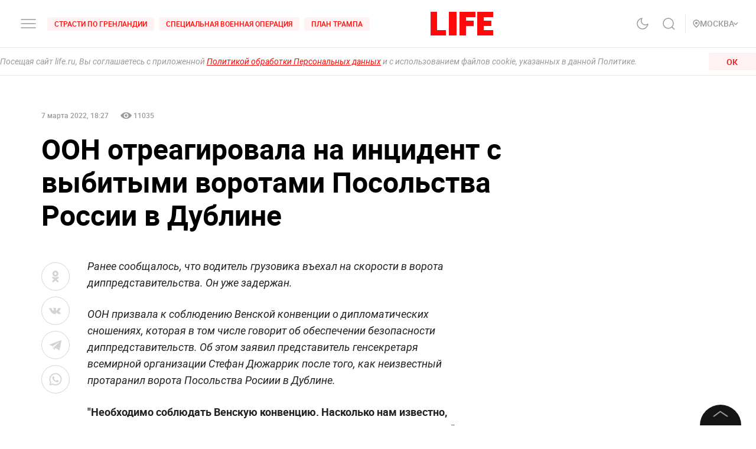

--- FILE ---
content_type: text/css; charset=UTF-8
request_url: https://life.ru/_next/static/css/d77c3eba20ec83e3ba5c.css
body_size: 1048
content:
.styles_root__2FDPr{margin-bottom:36px;margin-top:24px}.styles_isSub__3OFvu{margin-left:60px}@media screen and (max-width:767px){.styles_isSub__3OFvu{margin-left:32px}}.styles_avatar__jF3e7{position:relative;margin-right:16px;width:43px;height:43px;overflow:hidden;border-radius:50%;-webkit-flex-shrink:0;-ms-flex-negative:0;flex-shrink:0}.styles_avatarImage__2159O{position:absolute;top:0;left:0;width:100%;height:100%}.styles_form__-Sxac{display:-webkit-flex;display:-ms-flexbox;display:flex}.styles_form__-Sxac.styles_dark__1b428{color:#fff}.styles_flexColumn__3ks6V{-webkit-flex-direction:column;-ms-flex-direction:column;flex-direction:column}.styles_buttons__MB1uC,.styles_flexColumn__3ks6V{display:-webkit-flex;display:-ms-flexbox;display:flex}.styles_buttons__MB1uC{-webkit-justify-content:flex-end;-ms-flex-pack:end;justify-content:flex-end}@media screen and (max-width:767px){.styles_buttons__MB1uC{margin-top:16px}}.styles_btn__2NLzV{white-space:nowrap}.styles_btn__2NLzV:last-child{margin-left:20px}.styles_auth__2knJ5{display:-webkit-flex;display:-ms-flexbox;display:flex;-webkit-align-items:center;-ms-flex-align:center;align-items:center}.styles_authText__1RqeQ{margin-right:12px}@media (max-width:480px){.styles_auth__2knJ5{display:block}.styles_authText__1RqeQ{margin-bottom:12px}}.styles_header__TM8s3{margin-bottom:8px}.styles_inputWrapper__1QvAQ{width:100%}.styles_buttonWrapper__CiwwA{margin-top:10px}.styles_form_wrapper__RsLco{-webkit-align-items:flex-start;-ms-flex-align:start;align-items:flex-start}.styles_commentHint__3Hybj{margin-top:10px;display:-webkit-flex;display:-ms-flexbox;display:flex;-webkit-align-items:center;-ms-flex-align:center;align-items:center;-webkit-justify-content:space-between;-ms-flex-pack:justify;justify-content:space-between}@media screen and (max-width:767px){.styles_commentHint__3Hybj{display:block;margin:0}.styles_commentHint__3Hybj>*{margin-top:10px}}.styles_root__2MJ61{display:-webkit-flex;display:-ms-flexbox;display:flex;margin-bottom:28px}.styles_avatar__zzjta{margin-right:16px;position:relative}.styles_avatar__zzjta,.styles_img__3Cep3{-webkit-flex-shrink:0;-ms-flex-negative:0;flex-shrink:0}.styles_img__3Cep3{object-fit:contain;width:44px;height:44px;border-radius:100%}.styles_content__1qOHW{width:100%}.styles_header__1s982{margin-bottom:8px;width:100%;display:-webkit-flex;display:-ms-flexbox;display:flex;-webkit-justify-content:space-between;-ms-flex-pack:justify;justify-content:space-between}.styles_header__1s982.styles_mobile__22g6e{display:block}.styles_user_name__NvP3J{margin-right:8px}.styles_comment__1v-lH{margin-bottom:16px}.styles_subComment__CDK3K{display:-webkit-flex;display:-ms-flexbox;display:flex;max-width:145px;-webkit-align-items:baseline;-ms-flex-align:baseline;align-items:baseline;cursor:pointer;margin-bottom:12px}.styles_subContent__3WP1l{margin-left:60px}@media screen and (max-width:767px){.styles_subContent__3WP1l{margin-left:32px}}.styles_arrow__BSXB5{display:inline-block;margin-left:6px}.styles_arrow__BSXB5 svg{fill:none}.styles_arrow__BSXB5.styles_open__x_ufm{-webkit-transform:rotate(180deg);transform:rotate(180deg)}.styles_root__2iik7{position:relative}.styles_titleWrapper__zwj2-{display:-webkit-flex;display:-ms-flexbox;display:flex;-webkit-align-items:center;-ms-flex-align:center;align-items:center;margin-bottom:24px;cursor:pointer;grid-gap:20px;gap:20px}.styles_titleWrapper__zwj2- svg{fill:none}@media (min-width:1366px){.styles_commentsContentWrapper__10Ncp{margin-left:50px}}.styles_title__APWfy{-webkit-user-select:none;-moz-user-select:none;-ms-user-select:none;user-select:none;color:#fa0a0a}.styles_commentsIconWrapper__3xLDd{width:35px;height:35px}.styles_showMoreWrapper__VDGnP{display:-webkit-flex;display:-ms-flexbox;display:flex;-webkit-align-items:center;-ms-flex-align:center;align-items:center;-webkit-justify-content:center;-ms-flex-pack:center;justify-content:center;border-top:1px solid #d3d3d3}.styles_arrow__1kwWl{margin:3px 0 0 16px}.styles_arrow__1kwWl svg{fill:none}.styles_arrow__1kwWl.styles_open__nzTX-{-webkit-transform:rotate(180deg);transform:rotate(180deg)}